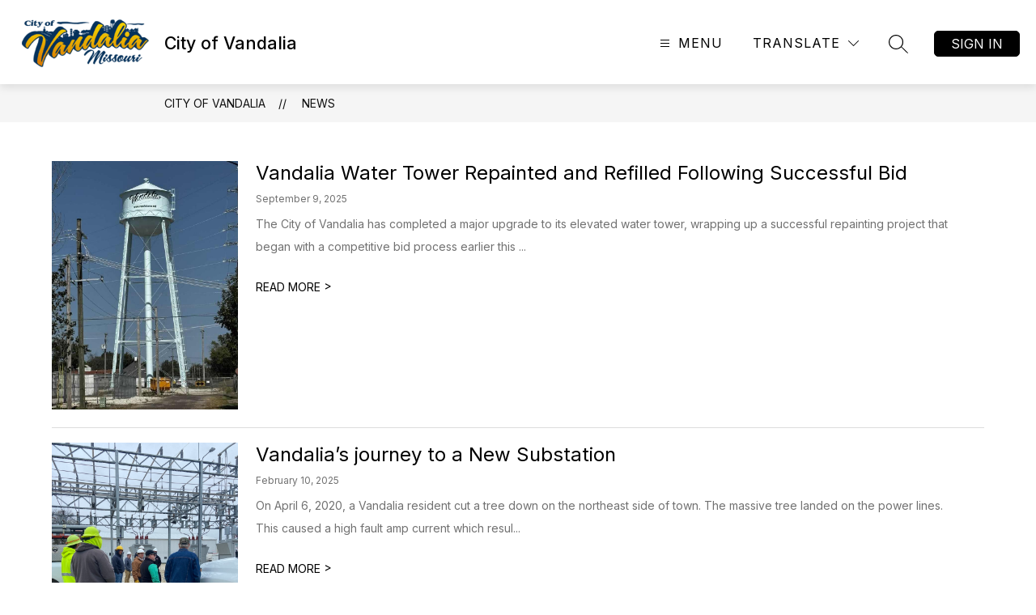

--- FILE ---
content_type: text/javascript
request_url: https://cmsv2-static-cdn-prod.apptegy.net/static_js/b45f157bf49309006434ac5e7bf1de0399b47899/_nuxt/DJRIAorG.js
body_size: 1565
content:
import v from"./D8ISjOHD.js";import{_ as q,e as i,d as o,f as u,g as a,h as c,b as g,w as F,v as A,F as f,r as _,t as l,i as h,j as w,m as L,k as T,l as D,L as $,n as M,c as S,u as B,p as E,q as V,s as C,x as H,a as I}from"./7LdER-Zz.js";import{_ as U}from"./DZTZID88.js";import b from"./ZJfqmmUw.js";import{g as j}from"./CFF0kyv0.js";import{s as y}from"./kgDVTPte.js";import{d as R}from"./5sAD3lgF.js";import"./BLONNxG2.js";const W=R({name:"NewsList",components:{Breadcrumbs:v,LoadingIndicator:$,Pagination:b},beforeRouteUpdate(e,s,n){(e.query.page_no!==s.query.page_no||e.query.filter_id!==s.query.filter_id)&&this.fetchNews(e.query),n()},data(){return{loading:!1,news:[],filters:[],bottom:!1,pageNumber:"1",selectedFilter:"",nextPageUrl:""}},async setup(){let e,s;const n=B(),{data:d}=([e,s]=E(()=>V("news",()=>y(n,H().query,C().$axios))),e=await e,s(),e),r=j(n.state.settings.metadata,"articles",n.getters.getSectionName);return I({...r.metaTitle,meta:r.metaTags}),d.value},computed:{...T(["globals","pathPrefix"]),...L(["getSectionName"])},watch:{"$route.query.page_no":{handler(e,s){e!==s&&window.scrollTo(0,0)}}},async mounted(){S("news-list")},methods:{replaceHTMLEntities:D,async fetchNews(e){this.loading=!0,this.totalPages=0;const{news:s,filters:n,selectedFilter:d,totalPages:r,currentPage:m}=await y(this.$store,e,this.$axios);this.news=s,this.filters=n,this.selectedFilter=d,this.totalPages=r,this.currentPage=m,this.loading=!1},filterNews(){return M({query:{filter_id:this.selectedFilter}})},formatArticleDate(e){return e.published_at?this.$d(e.published_at,{year:"numeric",month:"long",day:"numeric"}):""}}},"$KJ9j-8Dhqy"),G={id:"news-list"},J={class:"page-container"},K={key:0,class:"filter"},z=["aria-label"],O=["value"],Q={key:0,class:"article-image"},X=["alt","src"],Y={class:"article-info"},Z={class:"title"},x={class:"article-date"},ee={class:"content"},te={class:"read-more"};function se(e,s,n,d,r,m){const N=v,k=$,p=U,P=b;return o(),i("div",G,[u(N,{crumbs:[{name:e.globals.info.school_name,link:`${e.pathPrefix}/`},{name:e.getSectionName,link:`${e.pathPrefix}/news`}]},null,8,["crumbs"]),a("div",J,[e.filters&&e.filters.length>1?(o(),i("div",K,[F(a("select",{"onUpdate:modelValue":s[0]||(s[0]=t=>e.selectedFilter=t),name:"filter","aria-label":e.$t("pages.news.newsFilter"),onChange:s[1]||(s[1]=(...t)=>e.filterNews&&e.filterNews(...t))},[(o(!0),i(f,null,_(e.filters,t=>(o(),i("option",{key:t.id,value:t.id},l(t.name),9,O))),128))],40,z),[[A,e.selectedFilter]])])):c("",!0),e.loading?(o(),g(k,{key:1})):(o(!0),i(f,{key:2},_(e.news,t=>(o(),i("div",{key:t.id,class:"page-container-item"},[t.cover_image?(o(),i("div",Q,[a("img",{alt:t.image_description||t.title,src:t.cover_image},null,8,X)])):c("",!0),a("div",Y,[a("div",Z,[a("h2",null,[u(p,{to:`${e.pathPrefix}/article/${t.id}`},{default:h(()=>[w(l(e.replaceHTMLEntities(t.title)),1)]),_:2},1032,["to"])])]),a("div",x,l(e.formatArticleDate(t)),1),a("div",ee,l(e.replaceHTMLEntities(t.snippet)),1),a("div",te,[u(p,{"aria-label":e.$t("pages.news.readMoreAboutLabel",{title:t.title}),to:`${e.pathPrefix}/article/${t.id}`},{default:h(()=>[w(l(e.$t("pages.news.readMoreUppercase"))+" ",1),s[2]||(s[2]=a("span",null,">",-1))]),_:1},8,["aria-label","to"])])])]))),128)),e.totalPages>1?(o(),g(P,{key:3,"current-page":e.currentPage,"total-pages":e.totalPages},null,8,["current-page","total-pages"])):c("",!0)])])}const ce=q(W,[["render",se],["__scopeId","data-v-e54f5954"]]);export{ce as default};
//# sourceMappingURL=DJRIAorG.js.map
